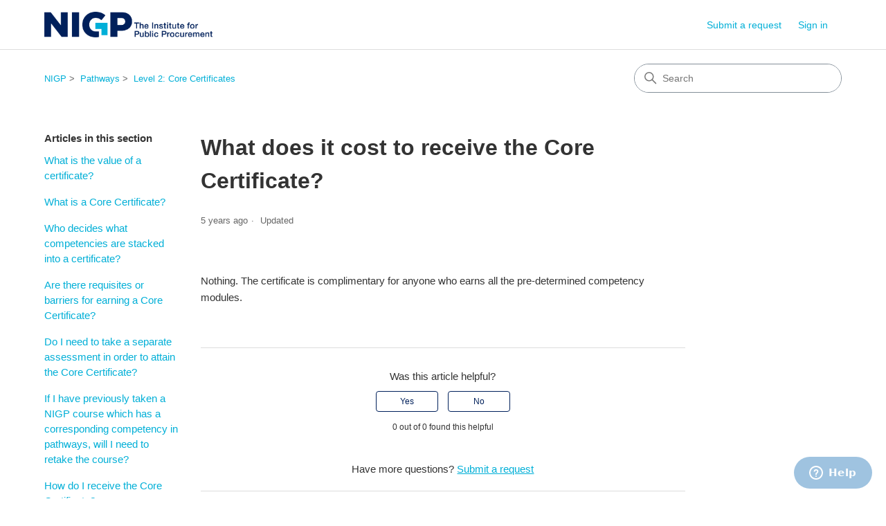

--- FILE ---
content_type: text/html; charset=utf-8
request_url: https://help.nigp.org/hc/en-us/articles/360050754791-What-does-it-cost-to-receive-the-Core-Certificate
body_size: 5573
content:
<!DOCTYPE html>
<html dir="ltr" lang="en-US">
<head>
  <meta charset="utf-8" />
  <!-- v26897 -->


  <title>What does it cost to receive the Core Certificate? &ndash; NIGP</title>

  

  <meta name="description" content="Nothing. The certificate is complimentary for anyone who earns all the pre-determined competency modules." /><meta property="og:image" content="https://help.nigp.org/hc/theming_assets/01HZGZ6P4QSBR1P1Y1XRA4KF5Q" />
<meta property="og:type" content="website" />
<meta property="og:site_name" content="NIGP" />
<meta property="og:title" content="What does it cost to receive the Core Certificate?" />
<meta property="og:description" content="Nothing. The certificate is complimentary for anyone who earns all the pre-determined competency modules." />
<meta property="og:url" content="https://help.nigp.org/hc/en-us/articles/360050754791-What-does-it-cost-to-receive-the-Core-Certificate" />
<link rel="canonical" href="https://help.nigp.org/hc/en-us/articles/360050754791-What-does-it-cost-to-receive-the-Core-Certificate">
<link rel="alternate" hreflang="en-us" href="https://help.nigp.org/hc/en-us/articles/360050754791-What-does-it-cost-to-receive-the-Core-Certificate">
<link rel="alternate" hreflang="x-default" href="https://help.nigp.org/hc/en-us/articles/360050754791-What-does-it-cost-to-receive-the-Core-Certificate">

  <link rel="stylesheet" href="//static.zdassets.com/hc/assets/application-f34d73e002337ab267a13449ad9d7955.css" media="all" id="stylesheet" />
  <link rel="stylesheet" type="text/css" href="/hc/theming_assets/9899973/360003938411/style.css?digest=42506277656717">

  <link rel="icon" type="image/x-icon" href="/hc/theming_assets/01HZGZ6PHDB96SX3CZK6GMSFEG">

    

  <meta content="width=device-width, initial-scale=1.0" name="viewport" />
<!-- Make the translated search clear button label available for use in JS -->
<!-- See buildClearSearchButton() in script.js -->
<script type="text/javascript">window.searchClearButtonLabelLocalized = "Clear search";</script>
<script type="text/javascript">
  // Load ES module polyfill only for browsers that don't support ES modules
  if (!(HTMLScriptElement.supports && HTMLScriptElement.supports('importmap'))) {
    document.write('<script async src="/hc/theming_assets/01J4KP7GKJABMD4VASYPAQP3XP"><\/script>');
  }
</script>
<script type="importmap">
{
  "imports": {
    "new-request-form": "/hc/theming_assets/01KEEHG9X82NKKZ9QS77E7W9QD",
    "flash-notifications": "/hc/theming_assets/01KEEHG9Y7N4ZXTZ3QJZVSQ24J",
    "service-catalog": "/hc/theming_assets/01KEEHGA3E84H9YEYP8JQT7RNS",
    "approval-requests": "/hc/theming_assets/01KEEHGA08EX0APQT9J5T8EKGB",
    "approval-requests-translations": "/hc/theming_assets/01K1WNP7500E3P9Y1H5KVRXP9M",
    "new-request-form-translations": "/hc/theming_assets/01K1WNP74RY0XEY7QV5JVK8EXA",
    "service-catalog-translations": "/hc/theming_assets/01K1WNP74TAK0A5PP6NG99G6MK",
    "shared": "/hc/theming_assets/01KEEHGA5R3C028K2T4CQKZTVQ",
    "ticket-fields": "/hc/theming_assets/01KEEHG9Z9E6HNFRC3Y48GS7GN",
    "wysiwyg": "/hc/theming_assets/01KEEHG9YYJHVKM98T69E79R0Y"
  }
}
</script>
<script type="module">
  import { renderFlashNotifications } from "flash-notifications";

  const settings = {"brand_color":"rgba(0, 32, 91, 1)","brand_text_color":"rgba(187, 188, 188, 1)","text_color":"#333333","link_color":"rgba(0, 175, 215, 1)","hover_link_color":"#0F3554","visited_link_color":"#4B61C3","background_color":"rgba(255, 255, 255, 1)","heading_font":"Arial, 'Helvetica Neue', Helvetica, sans-serif","text_font":"Arial, 'Helvetica Neue', Helvetica, sans-serif","logo":"/hc/theming_assets/01HZGZ6P4QSBR1P1Y1XRA4KF5Q","show_brand_name":false,"favicon":"/hc/theming_assets/01HZGZ6PHDB96SX3CZK6GMSFEG","homepage_background_image":"/hc/theming_assets/01HZGZ6Q3SX679VYNC8T8SN1EX","community_background_image":"/hc/theming_assets/01HZGZ6QDM0Q2Y6ZJECGAEE9JH","community_image":"/hc/theming_assets/01HZGZ6QKSENN5S5ZS7ABWHK0P","instant_search":true,"scoped_kb_search":true,"scoped_community_search":true,"show_recent_activity":true,"show_articles_in_section":true,"show_article_author":false,"show_article_comments":false,"show_follow_article":false,"show_recently_viewed_articles":true,"show_related_articles":true,"show_article_sharing":false,"show_follow_section":false,"show_follow_post":false,"show_post_sharing":false,"show_follow_topic":false,"request_list_beta":false};
  const baseLocale = "en-us";

  renderFlashNotifications(settings, baseLocale);
</script>

  
</head>
<body class="">
  
  
  

  <a class="skip-navigation" tabindex="1" href="#main-content">Skip to main content</a>

<header class="header">
  <div class="logo">
    <a title="Home" href="/hc/en-us">
      <img src="/hc/theming_assets/01HZGZ6P4QSBR1P1Y1XRA4KF5Q" alt="NIGP Help Center home page" />
      
    </a>
  </div>

  <div class="nav-wrapper-desktop">
    <nav class="user-nav" id="user-nav" aria-label="User navigation">
      <ul class="user-nav-list">
        <li></li>
        <li></li>
        <li><a class="submit-a-request" href="/hc/en-us/requests/new">Submit a request</a></li>
        
          <li>
            <a class="sign-in" rel="nofollow" data-auth-action="signin" title="Opens a dialog" role="button" href="/hc/en-us/signin?return_to=https%3A%2F%2Fhelp.nigp.org%2Fhc%2Fen-us%2Farticles%2F360050754791-What-does-it-cost-to-receive-the-Core-Certificate">
              Sign in
            </a>
          </li>
        
      </ul>
    </nav>
    
  </div>

  <div class="nav-wrapper-mobile">
    <button class="menu-button-mobile" aria-controls="user-nav-mobile" aria-expanded="false" aria-label="Toggle navigation menu">
      
      <svg xmlns="http://www.w3.org/2000/svg" width="16" height="16" focusable="false" viewBox="0 0 16 16" class="icon-menu">
        <path fill="none" stroke="currentColor" stroke-linecap="round" d="M1.5 3.5h13m-13 4h13m-13 4h13"/>
      </svg>
    </button>
    <nav class="menu-list-mobile" id="user-nav-mobile" aria-expanded="false">
      <ul class="menu-list-mobile-items">
        
          <li class="item">
            <a rel="nofollow" data-auth-action="signin" title="Opens a dialog" role="button" href="/hc/en-us/signin?return_to=https%3A%2F%2Fhelp.nigp.org%2Fhc%2Fen-us%2Farticles%2F360050754791-What-does-it-cost-to-receive-the-Core-Certificate">
              Sign in
            </a>
          </li>
          <li class="nav-divider"></li>
        
        <li class="item"></li>
        <li class="item"><a class="submit-a-request" href="/hc/en-us/requests/new">Submit a request</a></li>
        <li class="item"></li>
        <li class="nav-divider"></li>
        
      </ul>
    </nav>
  </div>

</header>


  <main role="main">
    <div class="container-divider"></div>
<div class="container">
  <div class="sub-nav">
    <nav aria-label="Current location">
  <ol class="breadcrumbs">
    
      <li>
        
          <a href="/hc/en-us">NIGP</a>
        
      </li>
    
      <li>
        
          <a href="/hc/en-us/categories/360004416011-Pathways">Pathways</a>
        
      </li>
    
      <li>
        
          <a href="/hc/en-us/sections/360010758411-Level-2-Core-Certificates">Level 2: Core Certificates</a>
        
      </li>
    
  </ol>
</nav>

    <div class="search-container">
      <svg xmlns="http://www.w3.org/2000/svg" width="12" height="12" focusable="false" viewBox="0 0 12 12" class="search-icon" aria-hidden="true">
        <circle cx="4.5" cy="4.5" r="4" fill="none" stroke="currentColor"/>
        <path stroke="currentColor" stroke-linecap="round" d="M11 11L7.5 7.5"/>
      </svg>
      <form role="search" class="search" data-search="" action="/hc/en-us/search" accept-charset="UTF-8" method="get"><input type="hidden" name="utf8" value="&#x2713;" autocomplete="off" /><input type="hidden" name="category" id="category" value="360004416011" autocomplete="off" />
<input type="search" name="query" id="query" placeholder="Search" aria-label="Search" /></form>
    </div>
  </div>

  <div class="article-container" id="article-container">
    <aside class="article-sidebar" aria-labelledby="section-articles-title">
      
        <div class="collapsible-sidebar">
          <button type="button" class="collapsible-sidebar-toggle" aria-labelledby="section-articles-title" aria-expanded="false">
            <svg xmlns="http://www.w3.org/2000/svg" width="20" height="20" focusable="false" viewBox="0 0 12 12" aria-hidden="true" class="collapsible-sidebar-toggle-icon chevron-icon">
              <path fill="none" stroke="currentColor" stroke-linecap="round" d="M3 4.5l2.6 2.6c.2.2.5.2.7 0L9 4.5"/>
            </svg>
            <svg xmlns="http://www.w3.org/2000/svg" width="20" height="20" focusable="false" viewBox="0 0 12 12" aria-hidden="true" class="collapsible-sidebar-toggle-icon x-icon">
              <path stroke="currentColor" stroke-linecap="round" d="M3 9l6-6m0 6L3 3"/>
            </svg>
          </button>
          <span id="section-articles-title" class="collapsible-sidebar-title sidenav-title">
            Articles in this section
          </span>
          <div class="collapsible-sidebar-body">
            <ul>
              
                <li>
                  <a href="/hc/en-us/articles/360050290012-What-is-the-value-of-a-certificate" 
                     class="sidenav-item "
                     >
                       What is the value of a certificate?
                  </a>
                </li>
              
                <li>
                  <a href="/hc/en-us/articles/360050754871-What-is-a-Core-Certificate" 
                     class="sidenav-item "
                     >
                       What is a Core Certificate?
                  </a>
                </li>
              
                <li>
                  <a href="/hc/en-us/articles/360050289972-Who-decides-what-competencies-are-stacked-into-a-certificate" 
                     class="sidenav-item "
                     >
                       Who decides what competencies are stacked into a certificate?
                  </a>
                </li>
              
                <li>
                  <a href="/hc/en-us/articles/360050754851-Are-there-requisites-or-barriers-for-earning-a-Core-Certificate" 
                     class="sidenav-item "
                     >
                       Are there requisites or barriers for earning a Core Certificate?
                  </a>
                </li>
              
                <li>
                  <a href="/hc/en-us/articles/360050289952-Do-I-need-to-take-a-separate-assessment-in-order-to-attain-the-Core-Certificate" 
                     class="sidenav-item "
                     >
                       Do I need to take a separate assessment in order to attain the Core Certificate?
                  </a>
                </li>
              
                <li>
                  <a href="/hc/en-us/articles/360050754831-If-I-have-previously-taken-a-NIGP-course-which-has-a-corresponding-competency-in-pathways-will-I-need-to-retake-the-course" 
                     class="sidenav-item "
                     >
                       If I have previously taken a NIGP course which has a corresponding competency in pathways, will I need to retake the course?
                  </a>
                </li>
              
                <li>
                  <a href="/hc/en-us/articles/360050289932-How-do-I-receive-the-Core-Certificate" 
                     class="sidenav-item "
                     >
                       How do I receive the Core Certificate?
                  </a>
                </li>
              
                <li>
                  <a href="/hc/en-us/articles/360050754791-What-does-it-cost-to-receive-the-Core-Certificate" 
                     class="sidenav-item current-article"
                     aria-current="page">
                       What does it cost to receive the Core Certificate?
                  </a>
                </li>
              
                <li>
                  <a href="/hc/en-us/articles/360050754771-Can-I-get-a-printed-copy-of-the-Core-Certificate" 
                     class="sidenav-item "
                     >
                       Can I get a printed copy of the Core Certificate?
                  </a>
                </li>
              
                <li>
                  <a href="/hc/en-us/articles/360050754751-Do-competency-badges-disappear-when-I-earn-a-core-certificate" 
                     class="sidenav-item "
                     >
                       Do competency badges disappear when I earn a core certificate?
                  </a>
                </li>
              
            </ul>
            
              <a href="/hc/en-us/sections/360010758411-Level-2-Core-Certificates" class="article-sidebar-item">See more</a>
            
          </div>
        </div>
      
    </aside>

    <article id="main-content" class="article">
      <header class="article-header">
        <h1 title="What does it cost to receive the Core Certificate?" class="article-title">
          What does it cost to receive the Core Certificate?
          
        </h1>

        <div class="article-author">
          
          <div class="article-meta">
            

            <div class="meta-group">
              
                <span class="meta-data"><time datetime="2020-10-27T17:42:43Z" title="2020-10-27T17:42:43Z" data-datetime="relative">October 27, 2020 17:42</time></span>
                <span class="meta-data">Updated</span>
              
            </div>
          </div>
        </div>

        
      </header>

      <section class="article-info">
        <div class="article-content">
          <div class="article-body"><p>Nothing. The certificate is complimentary for anyone who earns all the pre-determined competency modules.</p></div>

          

          
        </div>
      </section>

      <footer>
        <div class="article-footer">
          
          
        </div>
        
          <div class="article-votes">
            <h2 class="article-votes-question" id="article-votes-label">Was this article helpful?</h2>
            <div class="article-votes-controls" role="group" aria-labelledby="article-votes-label">
              <button type="button" class="button article-vote article-vote-up" data-auth-action="signin" aria-label="This article was helpful" aria-pressed="false">Yes</button>
              <button type="button" class="button article-vote article-vote-down" data-auth-action="signin" aria-label="This article was not helpful" aria-pressed="false">No</button>
            </div>
            <small class="article-votes-count">
              <span class="article-vote-label">0 out of 0 found this helpful</span>
            </small>
          </div>
        

        <div class="article-more-questions">
          Have more questions? <a href="/hc/en-us/requests/new">Submit a request</a>
        </div>
        <div class="article-return-to-top">
          <a href="#article-container">
            Return to top
            <svg xmlns="http://www.w3.org/2000/svg" class="article-return-to-top-icon" width="20" height="20" focusable="false" viewBox="0 0 12 12" aria-hidden="true">
              <path fill="none" stroke="currentColor" stroke-linecap="round" d="M3 4.5l2.6 2.6c.2.2.5.2.7 0L9 4.5"/>
            </svg>
          </a>
        </div>
      </footer>

      <div class="article-relatives">
        
          <div data-recent-articles></div>
        
        
          
  <section class="related-articles">
    
      <h2 class="related-articles-title">Related articles</h2>
    
    <ul>
      
        <li>
          <a href="/hc/en-us/related/click?data=[base64]%3D--3c729d7c58ebb16fdd3573aaeb45b0ba65153082" rel="nofollow">What does it cost to earn each badge?</a>
        </li>
      
        <li>
          <a href="/hc/en-us/related/click?data=[base64]%3D--b21ee44ffc212eabc5e89fc48f203283347fbe99" rel="nofollow">Can I stack my own competency badges into a Core Certificate?</a>
        </li>
      
    </ul>
  </section>


        
      </div>
      
    </article>
  </div>
</div>

  </main>

  <footer class="footer">
  <div class="footer-inner">
    <a title="Home" href="/hc/en-us">NIGP</a>

    <div class="footer-language-selector">
      
    </div>
  </div>
</footer>



  <!-- / -->

  
  <script src="//static.zdassets.com/hc/assets/en-us.bbb3d4d87d0b571a9a1b.js"></script>
  

  <script type="text/javascript">
  /*

    Greetings sourcecode lurker!

    This is for internal Zendesk and legacy usage,
    we don't support or guarantee any of these values
    so please don't build stuff on top of them.

  */

  HelpCenter = {};
  HelpCenter.account = {"subdomain":"nigphelp","environment":"production","name":"NIGP"};
  HelpCenter.user = {"identifier":"da39a3ee5e6b4b0d3255bfef95601890afd80709","email":null,"name":"","role":"anonymous","avatar_url":"https://assets.zendesk.com/hc/assets/default_avatar.png","is_admin":false,"organizations":[],"groups":[]};
  HelpCenter.internal = {"asset_url":"//static.zdassets.com/hc/assets/","web_widget_asset_composer_url":"https://static.zdassets.com/ekr/snippet.js","current_session":{"locale":"en-us","csrf_token":null,"shared_csrf_token":null},"usage_tracking":{"event":"article_viewed","data":"[base64]--49b148d4591ce41781c41a4909787fb07d7a0a88","url":"https://help.nigp.org/hc/activity"},"current_record_id":"360050754791","current_record_url":"/hc/en-us/articles/360050754791-What-does-it-cost-to-receive-the-Core-Certificate","current_record_title":"What does it cost to receive the Core Certificate?","current_text_direction":"ltr","current_brand_id":360003938411,"current_brand_name":"NIGP","current_brand_url":"https://nigphelp.zendesk.com","current_brand_active":true,"current_path":"/hc/en-us/articles/360050754791-What-does-it-cost-to-receive-the-Core-Certificate","show_autocomplete_breadcrumbs":true,"user_info_changing_enabled":false,"has_user_profiles_enabled":false,"has_end_user_attachments":true,"user_aliases_enabled":false,"has_anonymous_kb_voting":false,"has_multi_language_help_center":true,"show_at_mentions":false,"embeddables_config":{"embeddables_web_widget":true,"embeddables_help_center_auth_enabled":false,"embeddables_connect_ipms":false},"answer_bot_subdomain":"static","gather_plan_state":"not_started","has_article_verification":false,"has_gather":false,"has_ckeditor":true,"has_community_enabled":false,"has_community_badges":false,"has_community_post_content_tagging":false,"has_gather_content_tags":false,"has_guide_content_tags":true,"has_user_segments":true,"has_answer_bot_web_form_enabled":false,"has_garden_modals":false,"theming_cookie_key":"hc-da39a3ee5e6b4b0d3255bfef95601890afd80709-2-preview","is_preview":false,"has_search_settings_in_plan":true,"theming_api_version":4,"theming_settings":{"brand_color":"rgba(0, 32, 91, 1)","brand_text_color":"rgba(187, 188, 188, 1)","text_color":"#333333","link_color":"rgba(0, 175, 215, 1)","hover_link_color":"#0F3554","visited_link_color":"#4B61C3","background_color":"rgba(255, 255, 255, 1)","heading_font":"Arial, 'Helvetica Neue', Helvetica, sans-serif","text_font":"Arial, 'Helvetica Neue', Helvetica, sans-serif","logo":"/hc/theming_assets/01HZGZ6P4QSBR1P1Y1XRA4KF5Q","show_brand_name":false,"favicon":"/hc/theming_assets/01HZGZ6PHDB96SX3CZK6GMSFEG","homepage_background_image":"/hc/theming_assets/01HZGZ6Q3SX679VYNC8T8SN1EX","community_background_image":"/hc/theming_assets/01HZGZ6QDM0Q2Y6ZJECGAEE9JH","community_image":"/hc/theming_assets/01HZGZ6QKSENN5S5ZS7ABWHK0P","instant_search":true,"scoped_kb_search":true,"scoped_community_search":true,"show_recent_activity":true,"show_articles_in_section":true,"show_article_author":false,"show_article_comments":false,"show_follow_article":false,"show_recently_viewed_articles":true,"show_related_articles":true,"show_article_sharing":false,"show_follow_section":false,"show_follow_post":false,"show_post_sharing":false,"show_follow_topic":false,"request_list_beta":false},"has_pci_credit_card_custom_field":false,"help_center_restricted":false,"is_assuming_someone_else":false,"flash_messages":[],"user_photo_editing_enabled":true,"user_preferred_locale":"en-us","base_locale":"en-us","login_url":"https://nigphelp.zendesk.com/access?locale=en-us\u0026brand_id=360003938411\u0026return_to=https%3A%2F%2Fhelp.nigp.org%2Fhc%2Fen-us%2Farticles%2F360050754791-What-does-it-cost-to-receive-the-Core-Certificate","has_alternate_templates":false,"has_custom_statuses_enabled":true,"has_hc_generative_answers_setting_enabled":true,"has_generative_search_with_zgpt_enabled":false,"has_suggested_initial_questions_enabled":false,"has_guide_service_catalog":false,"has_service_catalog_search_poc":false,"has_service_catalog_itam":false,"has_csat_reverse_2_scale_in_mobile":false,"has_knowledge_navigation":false,"has_unified_navigation":false,"has_unified_navigation_eap_access":false,"has_csat_bet365_branding":false,"version":"v26897","dev_mode":false};
</script>

  
  
  <script src="//static.zdassets.com/hc/assets/hc_enduser-3fe137bd143765049d06e1494fc6f66f.js"></script>
  <script type="text/javascript" src="/hc/theming_assets/9899973/360003938411/script.js?digest=42506277656717"></script>
  
</body>
</html>